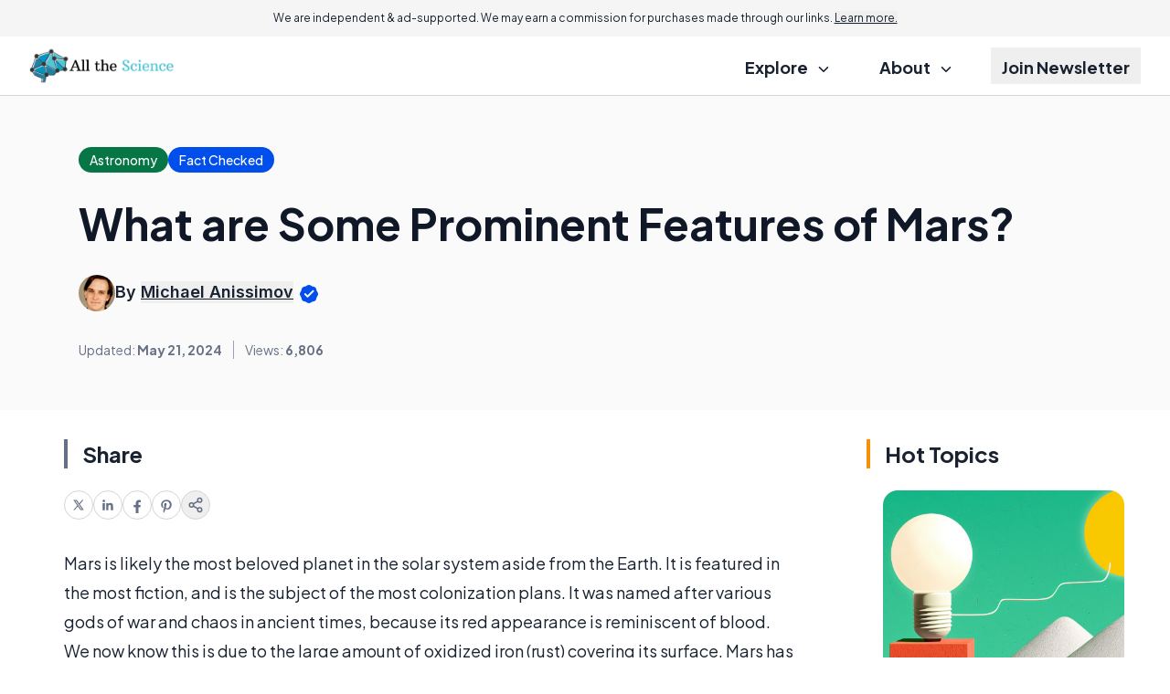

--- FILE ---
content_type: text/html; charset=utf-8
request_url: https://www.google.com/recaptcha/api2/aframe
body_size: 182
content:
<!DOCTYPE HTML><html><head><meta http-equiv="content-type" content="text/html; charset=UTF-8"></head><body><script nonce="LT2w2xpqgPfh-IYoxLnY4g">/** Anti-fraud and anti-abuse applications only. See google.com/recaptcha */ try{var clients={'sodar':'https://pagead2.googlesyndication.com/pagead/sodar?'};window.addEventListener("message",function(a){try{if(a.source===window.parent){var b=JSON.parse(a.data);var c=clients[b['id']];if(c){var d=document.createElement('img');d.src=c+b['params']+'&rc='+(localStorage.getItem("rc::a")?sessionStorage.getItem("rc::b"):"");window.document.body.appendChild(d);sessionStorage.setItem("rc::e",parseInt(sessionStorage.getItem("rc::e")||0)+1);localStorage.setItem("rc::h",'1769234722476');}}}catch(b){}});window.parent.postMessage("_grecaptcha_ready", "*");}catch(b){}</script></body></html>